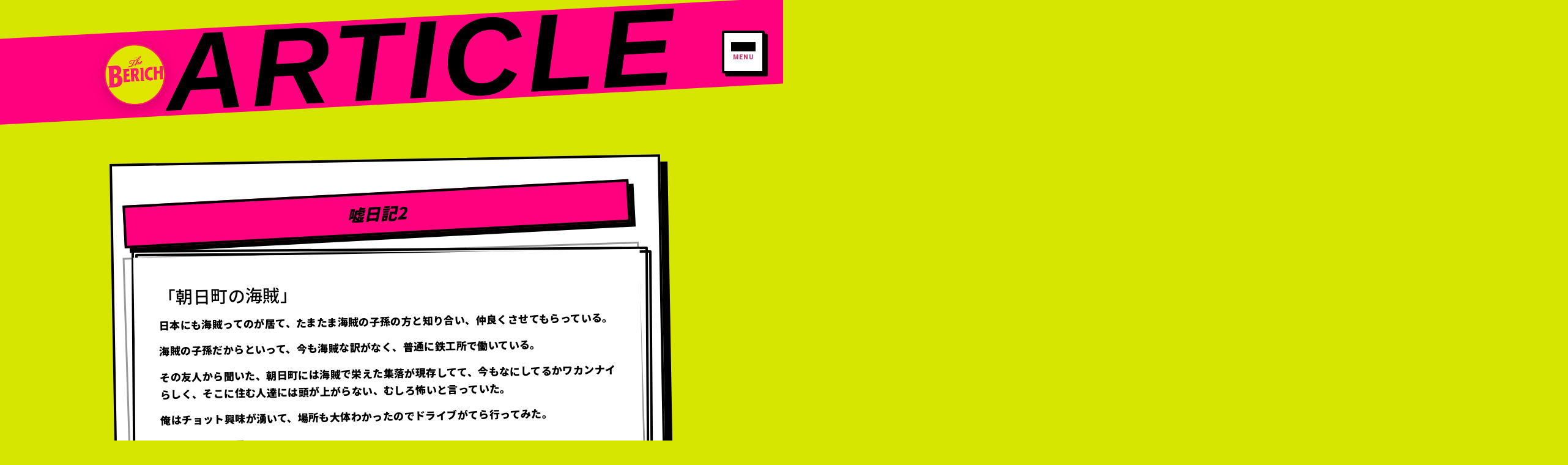

--- FILE ---
content_type: text/html; charset=UTF-8
request_url: https://theberich.com/liediary/
body_size: 18890
content:
<!DOCTYPE html>
<html lang="ja">
<head>
	<meta charset="UTF-8">
		<title>嘘日記2 &#8211; TheBERICH(ビリッチ)</title>
<meta name='robots' content='max-image-preview:large, max-snippet:-1, max-video-preview:-1' />
<link rel="canonical" href="https://theberich.com/liediary/">
<meta name="description" content="「朝日町の海賊」 日本にも海賊ってのが居て、たまたま海賊の子孫の方と知り合い、 仲良くさせてもらっている。 海賊の子孫だからといって、今も海賊な訳がなく、普通に鉄工所で 働いている。 その友人から聞いた、朝日町には海賊で栄えた集落が現存してて、 今もなにしてるかワカンナイらしく、そこに住む人達には頭が上が らない、むし">
<meta property="og:title" content="嘘日記2 &#8211; TheBERICH(ビリッチ)">
<meta property="og:type" content="article">
<meta property="og:description" content="「朝日町の海賊」 日本にも海賊ってのが居て、たまたま海賊の子孫の方と知り合い、 仲良くさせてもらっている。 海賊の子孫だからといって、今も海賊な訳がなく、普通に鉄工所で 働いている。 その友人から聞いた、朝日町には海賊で栄えた集落が現存してて、 今もなにしてるかワカンナイらしく、そこに住む人達には頭が上が らない、むし">
<meta property="og:url" content="https://theberich.com/liediary/">
<meta property="og:locale" content="ja">
<meta property="og:site_name" content="TheBERICH(ビリッチ)">
<meta property="article:published_time" content="2013-10-12T06:58:23+09:00">
<meta property="article:modified_time" content="2013-10-12T06:58:23+09:00">
<meta property="og:updated_time" content="2013-10-12T06:58:23+09:00">
<meta property="article:section" content="未分類">
<meta name="twitter:card" content="summary_large_image">
<link rel='dns-prefetch' href='//webfonts.xserver.jp' />
<link rel='dns-prefetch' href='//www.googletagmanager.com' />
<link rel="alternate" type="application/rss+xml" title="TheBERICH(ビリッチ) &raquo; フィード" href="https://theberich.com/feed/" />
<link rel="alternate" type="application/rss+xml" title="TheBERICH(ビリッチ) &raquo; コメントフィード" href="https://theberich.com/comments/feed/" />
<link rel="alternate" type="application/rss+xml" title="TheBERICH(ビリッチ) &raquo; 嘘日記2 のコメントのフィード" href="https://theberich.com/liediary/feed/" />
<link rel="alternate" title="oEmbed (JSON)" type="application/json+oembed" href="https://theberich.com/wp-json/oembed/1.0/embed?url=https%3A%2F%2Ftheberich.com%2Fliediary%2F" />
<link rel="alternate" title="oEmbed (XML)" type="text/xml+oembed" href="https://theberich.com/wp-json/oembed/1.0/embed?url=https%3A%2F%2Ftheberich.com%2Fliediary%2F&#038;format=xml" />
<style id='wp-img-auto-sizes-contain-inline-css'>
img:is([sizes=auto i],[sizes^="auto," i]){contain-intrinsic-size:3000px 1500px}
/*# sourceURL=wp-img-auto-sizes-contain-inline-css */
</style>
<style id='wp-emoji-styles-inline-css'>

	img.wp-smiley, img.emoji {
		display: inline !important;
		border: none !important;
		box-shadow: none !important;
		height: 1em !important;
		width: 1em !important;
		margin: 0 0.07em !important;
		vertical-align: -0.1em !important;
		background: none !important;
		padding: 0 !important;
	}
/*# sourceURL=wp-emoji-styles-inline-css */
</style>
<link rel='stylesheet' id='wp-block-library-css' href='https://theberich.com/wp-includes/css/dist/block-library/style.min.css?ver=6.9' media='all' />
<style id='global-styles-inline-css'>
:root{--wp--preset--aspect-ratio--square: 1;--wp--preset--aspect-ratio--4-3: 4/3;--wp--preset--aspect-ratio--3-4: 3/4;--wp--preset--aspect-ratio--3-2: 3/2;--wp--preset--aspect-ratio--2-3: 2/3;--wp--preset--aspect-ratio--16-9: 16/9;--wp--preset--aspect-ratio--9-16: 9/16;--wp--preset--color--black: #000000;--wp--preset--color--cyan-bluish-gray: #abb8c3;--wp--preset--color--white: #ffffff;--wp--preset--color--pale-pink: #f78da7;--wp--preset--color--vivid-red: #cf2e2e;--wp--preset--color--luminous-vivid-orange: #ff6900;--wp--preset--color--luminous-vivid-amber: #fcb900;--wp--preset--color--light-green-cyan: #7bdcb5;--wp--preset--color--vivid-green-cyan: #00d084;--wp--preset--color--pale-cyan-blue: #8ed1fc;--wp--preset--color--vivid-cyan-blue: #0693e3;--wp--preset--color--vivid-purple: #9b51e0;--wp--preset--gradient--vivid-cyan-blue-to-vivid-purple: linear-gradient(135deg,rgb(6,147,227) 0%,rgb(155,81,224) 100%);--wp--preset--gradient--light-green-cyan-to-vivid-green-cyan: linear-gradient(135deg,rgb(122,220,180) 0%,rgb(0,208,130) 100%);--wp--preset--gradient--luminous-vivid-amber-to-luminous-vivid-orange: linear-gradient(135deg,rgb(252,185,0) 0%,rgb(255,105,0) 100%);--wp--preset--gradient--luminous-vivid-orange-to-vivid-red: linear-gradient(135deg,rgb(255,105,0) 0%,rgb(207,46,46) 100%);--wp--preset--gradient--very-light-gray-to-cyan-bluish-gray: linear-gradient(135deg,rgb(238,238,238) 0%,rgb(169,184,195) 100%);--wp--preset--gradient--cool-to-warm-spectrum: linear-gradient(135deg,rgb(74,234,220) 0%,rgb(151,120,209) 20%,rgb(207,42,186) 40%,rgb(238,44,130) 60%,rgb(251,105,98) 80%,rgb(254,248,76) 100%);--wp--preset--gradient--blush-light-purple: linear-gradient(135deg,rgb(255,206,236) 0%,rgb(152,150,240) 100%);--wp--preset--gradient--blush-bordeaux: linear-gradient(135deg,rgb(254,205,165) 0%,rgb(254,45,45) 50%,rgb(107,0,62) 100%);--wp--preset--gradient--luminous-dusk: linear-gradient(135deg,rgb(255,203,112) 0%,rgb(199,81,192) 50%,rgb(65,88,208) 100%);--wp--preset--gradient--pale-ocean: linear-gradient(135deg,rgb(255,245,203) 0%,rgb(182,227,212) 50%,rgb(51,167,181) 100%);--wp--preset--gradient--electric-grass: linear-gradient(135deg,rgb(202,248,128) 0%,rgb(113,206,126) 100%);--wp--preset--gradient--midnight: linear-gradient(135deg,rgb(2,3,129) 0%,rgb(40,116,252) 100%);--wp--preset--font-size--small: 13px;--wp--preset--font-size--medium: 20px;--wp--preset--font-size--large: 36px;--wp--preset--font-size--x-large: 42px;--wp--preset--spacing--20: 0.44rem;--wp--preset--spacing--30: 0.67rem;--wp--preset--spacing--40: 1rem;--wp--preset--spacing--50: 1.5rem;--wp--preset--spacing--60: 2.25rem;--wp--preset--spacing--70: 3.38rem;--wp--preset--spacing--80: 5.06rem;--wp--preset--shadow--natural: 6px 6px 9px rgba(0, 0, 0, 0.2);--wp--preset--shadow--deep: 12px 12px 50px rgba(0, 0, 0, 0.4);--wp--preset--shadow--sharp: 6px 6px 0px rgba(0, 0, 0, 0.2);--wp--preset--shadow--outlined: 6px 6px 0px -3px rgb(255, 255, 255), 6px 6px rgb(0, 0, 0);--wp--preset--shadow--crisp: 6px 6px 0px rgb(0, 0, 0);}:root { --wp--style--global--content-size: 800px;--wp--style--global--wide-size: 1200px; }:where(body) { margin: 0; }.wp-site-blocks > .alignleft { float: left; margin-right: 2em; }.wp-site-blocks > .alignright { float: right; margin-left: 2em; }.wp-site-blocks > .aligncenter { justify-content: center; margin-left: auto; margin-right: auto; }:where(.wp-site-blocks) > * { margin-block-start: 24px; margin-block-end: 0; }:where(.wp-site-blocks) > :first-child { margin-block-start: 0; }:where(.wp-site-blocks) > :last-child { margin-block-end: 0; }:root { --wp--style--block-gap: 24px; }:root :where(.is-layout-flow) > :first-child{margin-block-start: 0;}:root :where(.is-layout-flow) > :last-child{margin-block-end: 0;}:root :where(.is-layout-flow) > *{margin-block-start: 24px;margin-block-end: 0;}:root :where(.is-layout-constrained) > :first-child{margin-block-start: 0;}:root :where(.is-layout-constrained) > :last-child{margin-block-end: 0;}:root :where(.is-layout-constrained) > *{margin-block-start: 24px;margin-block-end: 0;}:root :where(.is-layout-flex){gap: 24px;}:root :where(.is-layout-grid){gap: 24px;}.is-layout-flow > .alignleft{float: left;margin-inline-start: 0;margin-inline-end: 2em;}.is-layout-flow > .alignright{float: right;margin-inline-start: 2em;margin-inline-end: 0;}.is-layout-flow > .aligncenter{margin-left: auto !important;margin-right: auto !important;}.is-layout-constrained > .alignleft{float: left;margin-inline-start: 0;margin-inline-end: 2em;}.is-layout-constrained > .alignright{float: right;margin-inline-start: 2em;margin-inline-end: 0;}.is-layout-constrained > .aligncenter{margin-left: auto !important;margin-right: auto !important;}.is-layout-constrained > :where(:not(.alignleft):not(.alignright):not(.alignfull)){max-width: var(--wp--style--global--content-size);margin-left: auto !important;margin-right: auto !important;}.is-layout-constrained > .alignwide{max-width: var(--wp--style--global--wide-size);}body .is-layout-flex{display: flex;}.is-layout-flex{flex-wrap: wrap;align-items: center;}.is-layout-flex > :is(*, div){margin: 0;}body .is-layout-grid{display: grid;}.is-layout-grid > :is(*, div){margin: 0;}body{padding-top: 0px;padding-right: 0px;padding-bottom: 0px;padding-left: 0px;}a:where(:not(.wp-element-button)){text-decoration: underline;}:root :where(.wp-element-button, .wp-block-button__link){background-color: #32373c;border-width: 0;color: #fff;font-family: inherit;font-size: inherit;font-style: inherit;font-weight: inherit;letter-spacing: inherit;line-height: inherit;padding-top: calc(0.667em + 2px);padding-right: calc(1.333em + 2px);padding-bottom: calc(0.667em + 2px);padding-left: calc(1.333em + 2px);text-decoration: none;text-transform: inherit;}.has-black-color{color: var(--wp--preset--color--black) !important;}.has-cyan-bluish-gray-color{color: var(--wp--preset--color--cyan-bluish-gray) !important;}.has-white-color{color: var(--wp--preset--color--white) !important;}.has-pale-pink-color{color: var(--wp--preset--color--pale-pink) !important;}.has-vivid-red-color{color: var(--wp--preset--color--vivid-red) !important;}.has-luminous-vivid-orange-color{color: var(--wp--preset--color--luminous-vivid-orange) !important;}.has-luminous-vivid-amber-color{color: var(--wp--preset--color--luminous-vivid-amber) !important;}.has-light-green-cyan-color{color: var(--wp--preset--color--light-green-cyan) !important;}.has-vivid-green-cyan-color{color: var(--wp--preset--color--vivid-green-cyan) !important;}.has-pale-cyan-blue-color{color: var(--wp--preset--color--pale-cyan-blue) !important;}.has-vivid-cyan-blue-color{color: var(--wp--preset--color--vivid-cyan-blue) !important;}.has-vivid-purple-color{color: var(--wp--preset--color--vivid-purple) !important;}.has-black-background-color{background-color: var(--wp--preset--color--black) !important;}.has-cyan-bluish-gray-background-color{background-color: var(--wp--preset--color--cyan-bluish-gray) !important;}.has-white-background-color{background-color: var(--wp--preset--color--white) !important;}.has-pale-pink-background-color{background-color: var(--wp--preset--color--pale-pink) !important;}.has-vivid-red-background-color{background-color: var(--wp--preset--color--vivid-red) !important;}.has-luminous-vivid-orange-background-color{background-color: var(--wp--preset--color--luminous-vivid-orange) !important;}.has-luminous-vivid-amber-background-color{background-color: var(--wp--preset--color--luminous-vivid-amber) !important;}.has-light-green-cyan-background-color{background-color: var(--wp--preset--color--light-green-cyan) !important;}.has-vivid-green-cyan-background-color{background-color: var(--wp--preset--color--vivid-green-cyan) !important;}.has-pale-cyan-blue-background-color{background-color: var(--wp--preset--color--pale-cyan-blue) !important;}.has-vivid-cyan-blue-background-color{background-color: var(--wp--preset--color--vivid-cyan-blue) !important;}.has-vivid-purple-background-color{background-color: var(--wp--preset--color--vivid-purple) !important;}.has-black-border-color{border-color: var(--wp--preset--color--black) !important;}.has-cyan-bluish-gray-border-color{border-color: var(--wp--preset--color--cyan-bluish-gray) !important;}.has-white-border-color{border-color: var(--wp--preset--color--white) !important;}.has-pale-pink-border-color{border-color: var(--wp--preset--color--pale-pink) !important;}.has-vivid-red-border-color{border-color: var(--wp--preset--color--vivid-red) !important;}.has-luminous-vivid-orange-border-color{border-color: var(--wp--preset--color--luminous-vivid-orange) !important;}.has-luminous-vivid-amber-border-color{border-color: var(--wp--preset--color--luminous-vivid-amber) !important;}.has-light-green-cyan-border-color{border-color: var(--wp--preset--color--light-green-cyan) !important;}.has-vivid-green-cyan-border-color{border-color: var(--wp--preset--color--vivid-green-cyan) !important;}.has-pale-cyan-blue-border-color{border-color: var(--wp--preset--color--pale-cyan-blue) !important;}.has-vivid-cyan-blue-border-color{border-color: var(--wp--preset--color--vivid-cyan-blue) !important;}.has-vivid-purple-border-color{border-color: var(--wp--preset--color--vivid-purple) !important;}.has-vivid-cyan-blue-to-vivid-purple-gradient-background{background: var(--wp--preset--gradient--vivid-cyan-blue-to-vivid-purple) !important;}.has-light-green-cyan-to-vivid-green-cyan-gradient-background{background: var(--wp--preset--gradient--light-green-cyan-to-vivid-green-cyan) !important;}.has-luminous-vivid-amber-to-luminous-vivid-orange-gradient-background{background: var(--wp--preset--gradient--luminous-vivid-amber-to-luminous-vivid-orange) !important;}.has-luminous-vivid-orange-to-vivid-red-gradient-background{background: var(--wp--preset--gradient--luminous-vivid-orange-to-vivid-red) !important;}.has-very-light-gray-to-cyan-bluish-gray-gradient-background{background: var(--wp--preset--gradient--very-light-gray-to-cyan-bluish-gray) !important;}.has-cool-to-warm-spectrum-gradient-background{background: var(--wp--preset--gradient--cool-to-warm-spectrum) !important;}.has-blush-light-purple-gradient-background{background: var(--wp--preset--gradient--blush-light-purple) !important;}.has-blush-bordeaux-gradient-background{background: var(--wp--preset--gradient--blush-bordeaux) !important;}.has-luminous-dusk-gradient-background{background: var(--wp--preset--gradient--luminous-dusk) !important;}.has-pale-ocean-gradient-background{background: var(--wp--preset--gradient--pale-ocean) !important;}.has-electric-grass-gradient-background{background: var(--wp--preset--gradient--electric-grass) !important;}.has-midnight-gradient-background{background: var(--wp--preset--gradient--midnight) !important;}.has-small-font-size{font-size: var(--wp--preset--font-size--small) !important;}.has-medium-font-size{font-size: var(--wp--preset--font-size--medium) !important;}.has-large-font-size{font-size: var(--wp--preset--font-size--large) !important;}.has-x-large-font-size{font-size: var(--wp--preset--font-size--x-large) !important;}
:root :where(.wp-block-pullquote){font-size: 1.5em;line-height: 1.6;}
/*# sourceURL=global-styles-inline-css */
</style>
<link rel='stylesheet' id='elementor-frontend-css' href='https://theberich.com/wp-content/plugins/elementor/assets/css/frontend.min.css?ver=3.34.2' media='all' />
<link rel='stylesheet' id='elementor-post-28671-css' href='https://theberich.com/wp-content/uploads/elementor/css/post-28671.css?ver=1769088019' media='all' />
<link rel='stylesheet' id='hello-elementor-css' href='https://theberich.com/wp-content/themes/hello-elementor/assets/css/reset.css?ver=3.4.5' media='all' />
<link rel='stylesheet' id='hello-elementor-theme-style-css' href='https://theberich.com/wp-content/themes/hello-elementor/assets/css/theme.css?ver=3.4.5' media='all' />
<link rel='stylesheet' id='hello-elementor-header-footer-css' href='https://theberich.com/wp-content/themes/hello-elementor/assets/css/header-footer.css?ver=3.4.5' media='all' />
<link rel='stylesheet' id='elementor-post-6-css' href='https://theberich.com/wp-content/uploads/elementor/css/post-6.css?ver=1769087945' media='all' />
<link rel='stylesheet' id='wpr-text-animations-css-css' href='https://theberich.com/wp-content/plugins/royal-elementor-addons/assets/css/lib/animations/text-animations.min.css?ver=1.7.1045' media='all' />
<link rel='stylesheet' id='wpr-addons-css-css' href='https://theberich.com/wp-content/plugins/royal-elementor-addons/assets/css/frontend.min.css?ver=1.7.1045' media='all' />
<link rel='stylesheet' id='font-awesome-5-all-css' href='https://theberich.com/wp-content/plugins/elementor/assets/lib/font-awesome/css/all.min.css?ver=1.7.1045' media='all' />
<link rel='stylesheet' id='elementor-gf-notosansjp-css' href='https://fonts.googleapis.com/css?family=Noto+Sans+JP:100,100italic,200,200italic,300,300italic,400,400italic,500,500italic,600,600italic,700,700italic,800,800italic,900,900italic&#038;display=swap' media='all' />
<link rel='stylesheet' id='elementor-gf-roboto-css' href='https://fonts.googleapis.com/css?family=Roboto:100,100italic,200,200italic,300,300italic,400,400italic,500,500italic,600,600italic,700,700italic,800,800italic,900,900italic&#038;display=swap' media='all' />
<link rel='stylesheet' id='elementor-gf-robotoslab-css' href='https://fonts.googleapis.com/css?family=Roboto+Slab:100,100italic,200,200italic,300,300italic,400,400italic,500,500italic,600,600italic,700,700italic,800,800italic,900,900italic&#038;display=swap' media='all' />
<script data-cfasync="false" src="https://theberich.com/wp-includes/js/jquery/jquery.min.js?ver=3.7.1" id="jquery-core-js"></script>
<script data-cfasync="false" src="https://theberich.com/wp-includes/js/jquery/jquery-migrate.min.js?ver=3.4.1" id="jquery-migrate-js"></script>
<script src="//webfonts.xserver.jp/js/xserverv3.js?fadein=0&amp;ver=2.0.9" id="typesquare_std-js"></script>

<!-- Site Kit によって追加された Google タグ（gtag.js）スニペット -->
<!-- Google アナリティクス スニペット (Site Kit が追加) -->
<script src="https://www.googletagmanager.com/gtag/js?id=GT-M34QK7TP" id="google_gtagjs-js" async></script>
<script id="google_gtagjs-js-after">
window.dataLayer = window.dataLayer || [];function gtag(){dataLayer.push(arguments);}
gtag("set","linker",{"domains":["theberich.com"]});
gtag("js", new Date());
gtag("set", "developer_id.dZTNiMT", true);
gtag("config", "GT-M34QK7TP", {"googlesitekit_post_type":"post"});
 window._googlesitekit = window._googlesitekit || {}; window._googlesitekit.throttledEvents = []; window._googlesitekit.gtagEvent = (name, data) => { var key = JSON.stringify( { name, data } ); if ( !! window._googlesitekit.throttledEvents[ key ] ) { return; } window._googlesitekit.throttledEvents[ key ] = true; setTimeout( () => { delete window._googlesitekit.throttledEvents[ key ]; }, 5 ); gtag( "event", name, { ...data, event_source: "site-kit" } ); }; 
//# sourceURL=google_gtagjs-js-after
</script>
<link rel="https://api.w.org/" href="https://theberich.com/wp-json/" /><link rel="alternate" title="JSON" type="application/json" href="https://theberich.com/wp-json/wp/v2/posts/28280" /><link rel="EditURI" type="application/rsd+xml" title="RSD" href="https://theberich.com/xmlrpc.php?rsd" />
<meta name="generator" content="WordPress 6.9" />
<link rel='shortlink' href='https://theberich.com/?p=28280' />
<meta name="generator" content="Site Kit by Google 1.170.0" />
<!-- Site Kit が追加した Google AdSense メタタグ -->
<meta name="google-adsense-platform-account" content="ca-host-pub-2644536267352236">
<meta name="google-adsense-platform-domain" content="sitekit.withgoogle.com">
<!-- Site Kit が追加した End Google AdSense メタタグ -->
<meta name="generator" content="Elementor 3.34.2; features: e_font_icon_svg, additional_custom_breakpoints; settings: css_print_method-external, google_font-enabled, font_display-swap">
			<style>
				.e-con.e-parent:nth-of-type(n+4):not(.e-lazyloaded):not(.e-no-lazyload),
				.e-con.e-parent:nth-of-type(n+4):not(.e-lazyloaded):not(.e-no-lazyload) * {
					background-image: none !important;
				}
				@media screen and (max-height: 1024px) {
					.e-con.e-parent:nth-of-type(n+3):not(.e-lazyloaded):not(.e-no-lazyload),
					.e-con.e-parent:nth-of-type(n+3):not(.e-lazyloaded):not(.e-no-lazyload) * {
						background-image: none !important;
					}
				}
				@media screen and (max-height: 640px) {
					.e-con.e-parent:nth-of-type(n+2):not(.e-lazyloaded):not(.e-no-lazyload),
					.e-con.e-parent:nth-of-type(n+2):not(.e-lazyloaded):not(.e-no-lazyload) * {
						background-image: none !important;
					}
				}
			</style>
			<link rel="icon" href="https://theberich.com/wp-content/uploads/2025/11/cropped-logo-32x32.png" sizes="32x32" />
<link rel="icon" href="https://theberich.com/wp-content/uploads/2025/11/cropped-logo-192x192.png" sizes="192x192" />
<link rel="apple-touch-icon" href="https://theberich.com/wp-content/uploads/2025/11/cropped-logo-180x180.png" />
<meta name="msapplication-TileImage" content="https://theberich.com/wp-content/uploads/2025/11/cropped-logo-270x270.png" />
		<style id="wp-custom-css">
			/************************************ * 1. 固定ページタイトルを消す ************************************/ .page .entry-title, h1.entry-title, header.entry-header, .page-header, .site-content h1.entry-title { display: none !important; margin: 0 !important; padding: 0 !important; height: 0 !important; } /************************************ * 2. Hello Elementor のフッターを消す * （テーマ標準フッターは使わない）************************************/ .site-footer, .site-footer-copyright, footer.site-footer { display: none !important; } /************************************ * 3. HOME：NEWS セクション * スマホでは「細い3本カード」を * 1枚ずつの普通レイアウトにする ************************************/ @media (max-width: 768px) { /* NEWS ブロック全体の余白 */ .home-news { padding: 32px 0 40px; } .home-news-inner { width: 92%; max-width: 480px; margin: 0 auto; } /* グリッド → 縦1列レイアウト */ .home-news-grid { display: flex !important; flex-direction: column !important; gap: 24px !important; } /* カード本体：斜め＆変形なしでフラット */ .home-news-card { width: 100% !important; max-width: 100% !important; margin: 0 auto !important; transform: none !important; } } /************************************ * 4. HOME 全体の背景色を #e0e600 に統一 * 他ページは触らない ************************************/ /* TOPページの下地色 */ body.home { background-color: #e0e600 !important; } /* Elementor セクションは下地を透過して、後ろの #e0e600 をそのまま見せる */ body.home .elementor-section { background-color: transparent !important; } /************************************ * 5. HOME：WORKS セクション * - 背景を黄緑に * - NEWS や ABOUT との「かぶり」を穏やかに ************************************/ /* PC / スマホ共通のベース */ .home-works { background-color: #e0e600 !important; margin-top: 80px; /* NEWS との間隔 */ } /* ピンク帯（PORTFOLIO 見出し）のベース調整 */ .home-works-band { margin-top: 0; margin-bottom: -120px; /* PHP 側のデザインを維持 */ } /* ------------------------- * スマホ（幅 768px 以下）* ------------------------- */ @media (max-width: 768px) { /* セクション自体を少し下げて、上の枠との“激突感”を減らす */ .home-works { margin-top: 60px; padding-top: 40px; } /* ピンク帯とカードが近すぎないよう、下に余白 */ .home-works-band { margin-top: 10px !important; margin-bottom: 30px !important; } /* ピンク帯の高さを少し低くして“酔い”軽減 */ .home-works-band::before { height: 90px !important; } /* WORKS の文字位置も少しだけ落としてマイルドに */ .home-works-big-text { font-size: clamp(2.6rem, 13vw, 4.0rem) !important; transform: translateY(-30px) rotate(-4deg) !important; } /* 最初のカードを少し下げて、帯とのかぶりをさらに防止 */ .home-works-grid .home-works-card:first-of-type { margin-top: 10px !important; } } /************************************ * 6. HOME：NEWS セクションの上下バランス（PC）************************************/ /* PC で NEWS → ABOUT がキツく重ならないように NEWS セクションの下に少し余白を追加 */ @media (min-width: 769px) { .home-news { margin-bottom: 40px; } } /* サイト全体の背景を黄色に */ body { background-color: #e0e600; } /* テーマ側の白い箱を透明に（黄色が全部に出るように）*/ #page, .site, .site-content, .content-area { background: transparent !important; } /* デフォルトのページタイトルを消す（Elementor でヘッダー作る用）*/ .single-post .entry-title, .single-work .entry-title, .single-works .entry-title, .page .entry-title { display: none; } /* ================================================= PORTFOLIO : 完全安定版（2列・大型カード）================================================= */ /* ---------- 背景固定 ---------- */ body, #page, .site, .site-content { background:#d6e600 !important; } /* ---------- グリッドの主導権をCSSに ---------- */ .wpr-grid { display:grid !important; grid-template-columns: repeat(2, 1fr) !important; gap:120px 100px !important; max-width:1200px !important; margin:200px auto 200px !important; } /* ---------- カード本体 ---------- */ .wpr-grid-item { background:#fff !important; border:10px solid #000 !important; box-shadow:14px 14px 0 #000 !important; padding:18px !important; width:100% !important; max-width:520px !important; height:720px !important; display:flex !important; flex-direction:column !important; filter:grayscale(100%); transition: transform .25s ease, filter .25s ease, box-shadow .25s ease; position:relative !important; } /* ---------- ガタつき ---------- */ .wpr-grid-item:nth-child(odd){ transform:rotate(-2deg); } .wpr-grid-item:nth-child(even){ transform:rotate(2deg); } /* ---------- ホバー ---------- */ .wpr-grid-item:hover{ transform:rotate(0deg) scale(1.03); filter:grayscale(0%); box-shadow:18px 18px 0 #000; z-index:10; } /* ---------- 画像 ---------- */ .wpr-grid-item img{ width:100% !important; height:360px !important; object-fit:cover !important; border:6px solid #000 !important; margin-bottom:14px !important; } /* ---------- テキスト ---------- */ .wpr-grid-item h2, .wpr-grid-item-title a{ font-family:"Arial Black", sans-serif !important; font-size:22px !important; color:#000 !important; text-decoration:none !important; margin-bottom:8px !important; } .wpr-grid-item-excerpt{ font-size:14px !important; line-height:1.5 !important; color:#000 !important; flex-grow:1 !important; } /* ---------- Read More（強制ボタン） ---------- */ .wpr-grid-item-read-more{ margin-top:auto !important; text-align:right !important; } .wpr-grid-item-read-more a{ display:inline-block !important; background:#ff007f !important; color:#fff !important; font-family:"Arial Black", sans-serif !important; font-size:15px !important; padding:10px 22px !important; border:5px solid #000 !important; box-shadow:5px 5px 0 #000 !important; text-decoration:none !important; } /* ---------- 余計な情報を排除 ---------- */ .wpr-grid-item-meta, .wpr-grid-item-date, .wpr-grid-item-author{ display:none !important; } /* ---------- レスポンシブ ---------- */ @media(max-width:900px){ .wpr-grid{ grid-template-columns:1fr !important; gap:120px !important; margin-top:160px !important; } .wpr-grid-item{ max-width:90% !important; } } /* ========================================= PORTFOLIO レイアウト完全固定 ========================================= */ /* WPRのtransform・positionを無効化 */ .wpr-grid-item { position: static !important; transform-origin: center !important; } /* 行を強制的に揃える */ .wpr-grid { align-items: start !important; } /* 縦方向の謎マージンを殺す */ .wpr-grid-item, .wpr-grid-item * { margin-bottom: 0 !important; } /* カード同士の縦間隔だけをCSSで管理 */ .wpr-grid { row-gap: 140px !important; } /* 149行目から：抜粋エリアを縦に広げて白を埋める */ .wpr-grid-item-excerpt { display: block !important; height: 220px !important; /* ここを大きくしました。これで白が埋まります */ overflow: hidden !important; /* はみ出た分は隠す */ margin-bottom: 20px !important; } /* ボタンを最下部に固定 */ .wpr-grid-item-read-more { margin-top: auto !important; position: relative !important; bottom: 5px !important; } /* ================================================= SINGLE POST : 新聞号外スタイル ================================================= */ /* 1. 最上部：1600px・黄色背景・極太黒枠 */ #single-main-visual { width: 100%; max-width: 1600px; margin: 60px auto; background-color: #ffff00; /* 黄色背景 */ padding: 0; line-height: 0; } #single-main-visual img { width: 100%; height: auto; border: 15px solid #000; /* 極太黒枠 */ box-sizing: border-box; } /* 2. 本文エリア：2段組みレイアウト */ #single-newspaper-content { max-width: 1200px; margin: 0 auto 100px; padding: 40px; background: #fff; /* 紙面っぽく白背景 */ /* 新聞風2段組み */ column-count: 2; column-gap: 60px; column-rule: 2px solid #000; /* 中央の仕切り線 */ color: #000; font-family: "serif"; /* 新聞らしさを出すなら明朝体、モダンならsans-serif */ text-align: justify; } /* 段組み内での要素の振る舞い */ #single-newspaper-content p, #single-newspaper-content h2, #single-newspaper-content h3, #single-newspaper-content figure, #single-newspaper-content iframe { break-inside: avoid; /* 要素が途中で次の段に割れるのを防ぐ */ margin-bottom: 25px; } /* 本文内の画像・動画の装飾 */ #single-newspaper-content img, #single-newspaper-content iframe { width: 100% !important; height: auto !important; border: 4px solid #000; box-shadow: 8px 8px 0 #000; } /* 本文内の見出し */ #single-newspaper-content h2 { font-family: "Arial Black", sans-serif; font-size: 32px; border-bottom: 5px solid #000; padding-bottom: 5px; margin-top: 0; } /* 3. モバイル対応（スマホでは1列にする） */ @media (max-width: 900px) { #single-newspaper-content { column-count: 1; padding: 20px; } #single-main-visual img { border-width: 8px; /* スマホでは枠を少し細く */ } } .wpr-grid { margin:80px auto 120px !important; row-gap:100px !important; }
/* =========================
   HOME WORKS（PORTFOLIO）
   NEWSと同じ挙動
========================= */

/* グリッド（3列） */
.home-works-grid {
  display: grid;
  grid-template-columns: repeat(3, minmax(0,1fr));
  gap: 32px;
  margin-top: 20px;
}

/* ベース：白黒・斜め・太影 */
.home-works-card {
  position: relative;
  background: #fff;
  border: 6px solid #000;
  box-shadow: 10px 10px 0 #000;
  transform-origin: center top;
  transform: rotate(-2.5deg);
  transition:
    transform .15s ease-out,
    box-shadow .15s ease-out,
    filter .15s ease-out;
}

/* ガタつき個別 */
.home-works-card:nth-child(2) {
  transform: rotate(1.8deg);
}
.home-works-card:nth-child(3) {
  transform: rotate(-1.2deg);
}

/* 画像：白黒 */
.home-works-thumb img {
  display: block;
  width: 100%;
  height: auto;
  filter: grayscale(100%) contrast(1.1);
  transition: filter .15s ease-out;
}

/* hover：真っ直ぐ＋浮く＋カラー */
.home-works-card:hover {
  transform: rotate(0deg) translateY(-6px);
  box-shadow: 4px 14px 0 #000;
}

.home-works-card:hover .home-works-thumb img {
  filter: grayscale(0%) contrast(1);
}

/* 本文 */
.home-works-body {
  padding: 16px 20px 20px;
}

.home-works-title {
  margin: 6px 0;
  font-weight: 800;
}

.home-works-excerpt {
  font-size: .9rem;
  color: #555;
}

/* READ MORE */
.home-works-readmore {
  display: inline-block;
  margin-top: 14px;
  padding: 10px 28px;
  background: #ff2c7c;
  color: #fff;
  border: 4px solid #000;
  box-shadow: 6px 6px 0 #000;
}
		</style>
		<style id="wpr_lightbox_styles">
				.lg-backdrop {
					background-color: rgba(0,0,0,0.6) !important;
				}
				.lg-toolbar,
				.lg-dropdown {
					background-color: rgba(0,0,0,0.8) !important;
				}
				.lg-dropdown:after {
					border-bottom-color: rgba(0,0,0,0.8) !important;
				}
				.lg-sub-html {
					background-color: rgba(0,0,0,0.8) !important;
				}
				.lg-thumb-outer,
				.lg-progress-bar {
					background-color: #444444 !important;
				}
				.lg-progress {
					background-color: #a90707 !important;
				}
				.lg-icon {
					color: #efefef !important;
					font-size: 20px !important;
				}
				.lg-icon.lg-toogle-thumb {
					font-size: 24px !important;
				}
				.lg-icon:hover,
				.lg-dropdown-text:hover {
					color: #ffffff !important;
				}
				.lg-sub-html,
				.lg-dropdown-text {
					color: #efefef !important;
					font-size: 14px !important;
				}
				#lg-counter {
					color: #efefef !important;
					font-size: 14px !important;
				}
				.lg-prev,
				.lg-next {
					font-size: 35px !important;
				}

				/* Defaults */
				.lg-icon {
				background-color: transparent !important;
				}

				#lg-counter {
				opacity: 0.9;
				}

				.lg-thumb-outer {
				padding: 0 10px;
				}

				.lg-thumb-item {
				border-radius: 0 !important;
				border: none !important;
				opacity: 0.5;
				}

				.lg-thumb-item.active {
					opacity: 1;
				}
	         </style>	<meta name="viewport" content="width=device-width, initial-scale=1.0, viewport-fit=cover" /></head>

<body class="wp-singular post-template-default single single-post postid-28280 single-format-standard wp-embed-responsive wp-theme-hello-elementor hello-elementor-default elementor-default elementor-template-canvas elementor-kit-6">
	<style>.elementor-28671 .elementor-element.elementor-element-6779414{--display:flex;}.elementor-28671 .elementor-element.elementor-element-044c522{--display:flex;--flex-direction:column;--container-widget-width:100%;--container-widget-height:initial;--container-widget-flex-grow:0;--container-widget-align-self:initial;--flex-wrap-mobile:wrap;--overlay-opacity:0;}.elementor-28671 .elementor-element.elementor-element-044c522::before, .elementor-28671 .elementor-element.elementor-element-044c522 > .elementor-background-video-container::before, .elementor-28671 .elementor-element.elementor-element-044c522 > .e-con-inner > .elementor-background-video-container::before, .elementor-28671 .elementor-element.elementor-element-044c522 > .elementor-background-slideshow::before, .elementor-28671 .elementor-element.elementor-element-044c522 > .e-con-inner > .elementor-background-slideshow::before, .elementor-28671 .elementor-element.elementor-element-044c522 > .elementor-motion-effects-container > .elementor-motion-effects-layer::before{--background-overlay:'';}.elementor-28671 .elementor-element.elementor-element-449c707 .wpr-post-title{text-align:center;color:#000000;font-family:"Noto Sans JP", Sans-serif;font-size:27px;font-weight:900;font-style:oblique;}.elementor-28671 .elementor-element.elementor-element-49d2023 .wpr-featured-media-wrap{text-align:center;}.elementor-28671 .elementor-element.elementor-element-49d2023 .wpr-featured-media-image{width:auto;border-style:solid;border-width:8px 8px 8px 8px;border-color:#000000;border-radius:0px 0px 0px 0px;}.elementor-28671 .elementor-element.elementor-element-49d2023 .wpr-featured-media-image img{border-radius:0px 0px 0px 0px;}.elementor-28671 .elementor-element.elementor-element-49d2023 .wpr-featured-media-caption span{color:#333333;background-color:#ffffff;padding:5px 10px 5px 10px;margin:10px 10px 10px 10px;border-style:none;border-radius:3px 3px 3px 3px;}.elementor-28671 .elementor-element.elementor-element-49d2023 .wpr-featured-media-caption{transition-duration:0.1s;align-items:flex-end;justify-content:center;}.elementor-28671 .elementor-element.elementor-element-d06bb23 .wpr-post-content{color:#000000;font-family:"Noto Sans JP", Sans-serif;font-size:17px;font-weight:900;text-decoration:none;line-height:28px;letter-spacing:0.4px;word-spacing:4px;}.elementor-28671 .elementor-element.elementor-element-d06bb23 .wpr-post-content a{color:#2C0719;transition-duration:0.1s;}.elementor-28671 .elementor-element.elementor-element-279d86b .wpr-post-info{text-align:right;}.elementor-28671 .elementor-element.elementor-element-279d86b .wpr-post-info-vertical li{padding-bottom:0px;margin-bottom:0px;}.elementor-28671 .elementor-element.elementor-element-279d86b .wpr-post-info-horizontal li{padding-right:0px;}.elementor-28671 .elementor-element.elementor-element-279d86b .wpr-post-info-horizontal li:after{right:calc(0px / 2);}.elementor-28671 .elementor-element.elementor-element-279d86b .wpr-post-info li{color:#000000;}.elementor-28671 .elementor-element.elementor-element-279d86b .wpr-post-info li:not(.wpr-post-info-taxonomy):not(.wpr-post-info-custom-field) a{color:#000000;}.elementor-28671 .elementor-element.elementor-element-279d86b .wpr-post-info li:not(.wpr-post-info-taxonomy):not(.wpr-post-info-custom-field){font-size:17px;font-weight:bold;}.elementor-28671 .elementor-element.elementor-element-279d86b .wpr-post-info li a{transition-duration:0.1s;}.elementor-28671 .elementor-element.elementor-element-279d86b .avatar{border-radius:0px 0px 0px 0px;}.elementor-28671 .elementor-element.elementor-element-279d86b .wpr-post-info-taxonomy a{color:#605BE5;padding:0px 0px 0px 0px;margin:0px 0px 0px 0px;border-style:none;border-radius:0px 0px 0px 0px;}.elementor-28671 .elementor-element.elementor-element-279d86b .wpr-post-info-taxonomy > span:not(.wpr-post-info-text){color:#605BE5;padding:0px 0px 0px 0px;margin:0px 0px 0px 0px;border-style:none;border-radius:0px 0px 0px 0px;}.elementor-28671 .elementor-element.elementor-element-279d86b .wpr-post-info-taxonomy a, .elementor-28671 .elementor-element.elementor-element-279d86b .wpr-post-info-taxonomy > span:not(.wpr-post-info-text){font-size:15px;}.elementor-28671 .elementor-element.elementor-element-279d86b .wpr-post-info-taxonomy a:hover{color:#54595F;}.elementor-28671 .elementor-element.elementor-element-279d86b .wpr-post-info li:not(.wpr-post-info-custom-field) i{color:#333333;}.elementor-28671 .elementor-element.elementor-element-279d86b .wpr-post-info li:not(.wpr-post-info-custom-field) svg{fill:#333333;}.elementor-28671 .elementor-element.elementor-element-279d86b .wpr-post-info li i{font-size:16px;margin-right:5px;}.elementor-28671 .elementor-element.elementor-element-279d86b .wpr-post-info li svg{width:16px;height:16px;margin-right:5px;}.elementor-28671 .elementor-element.elementor-element-279d86b .wpr-post-info li .wpr-post-info-text{color:#000000;font-family:"Helvetica", Sans-serif;font-size:12px;font-weight:normal;font-style:oblique;line-height:2px;}.elementor-28671 .elementor-element.elementor-element-279d86b .wpr-post-info li .wpr-post-info-text span{margin-right:21px;}.elementor-28671 .elementor-element.elementor-element-f3123cc{--display:flex;}@media(min-width:768px){.elementor-28671 .elementor-element.elementor-element-044c522{--content-width:900px;}}/* Start custom CSS for wpr-post-title, class: .elementor-element-449c707 *//* ポストタイトルをピンクのパンクテープにするCSS */
.elementor-28671 .elementor-element.elementor-element-449c707 {
    background-color: #ff007f; /* 蛍光ピンク */
    border: 4px solid #000000; /* 極太黒枠 */
    box-shadow: 8px 8px 0px #000000; /* 黒い影 */
    padding: 15px 20px 15px 20px; /* テープの幅（内側の余白） */
    transform: rotate(-2deg); /* 傾き */
    /* ページの左側に少し出すための調整 */
    margin-left: -15px;
    margin-bottom: 30px; 
}

/* タイトルテキストそのもののスタイル */
.elementor-28671 .elementor-element.elementor-element-449c707 .elementor-heading-title, 
.elementor-28671 .elementor-element.elementor-element-449c707 .wpr-post-title {
    color: #000000 !important; /* 文字を黒に固定 */
    text-shadow: none;
}/* End custom CSS */
/* Start custom CSS for wpr-post-content, class: .elementor-element-d06bb23 */.elementor-28671 .elementor-element.elementor-element-d06bb23 {
  position: relative;
  background: #ffffff;
  padding: 40px;
}

/* ガタガタ手描き風フチ */
.elementor-28671 .elementor-element.elementor-element-d06bb23:before {
  content: "";
  position: absolute;
  top: -8px;
  left: -8px;
  right: -8px;
  bottom: -8px;
  border: 4px solid #000000;
  border-radius: 2px;
  transform: rotate(0.6deg);
  filter: drop-shadow(6px 6px 0px #000);
  pointer-events: none;
  z-index: -1;
}

/* さらにランダムな手描き感を追加 */
.elementor-28671 .elementor-element.elementor-element-d06bb23:after {
  content: "";
  position: absolute;
  top: -6px;
  left: -10px;
  right: -6px;
  bottom: -10px;
  border: 3px solid #000000;
  opacity: 0.4;
  transform: rotate(-0.8deg);
  pointer-events: none;
  z-index: -2;
}/* End custom CSS */
/* Start custom CSS for container, class: .elementor-element-044c522 *//* =========
   PC版：記事エリアをパンクな紙にする
   ========= */
.elementor-28671 .elementor-element.elementor-element-044c522 {
    background-color: #ffffff;          /* 白い紙 */
    border: 4px solid #000000;          /* 極太黒枠 */
    box-shadow: 12px 12px 0px #000000;  /* バキッとした黒影 */
    
    padding: 40px 32px 48px;            /* 上・左右・下（少しコンパクトに整えた） */
    margin: 40px auto 60px;             /* 上・中央寄せ・下 */
    max-width: 900px;                   /* 白い紙の横幅を制限して読みやすく */
    
    transform: rotate(-1deg);           /* 少しだけ傾ける */
}


/* =========
   スマホ版：読みやすさ優先で調整
   ========= */
@media (max-width: 768px) {
    .elementor-28671 .elementor-element.elementor-element-044c522 {
        width: 94% !important;          /* 横幅広めに取りつつ中央寄せ */
        margin: 24px auto 40px;         /* 上・中央寄せ・下 */
        
        padding: 24px 16px 32px;        /* 上・左右・下（スマホ向け調整） */
        
        transform: rotate(0deg);        /* スマホは真っ直ぐ */
        box-shadow: 6px 6px 0px #000000; /* 影は軽め */
    }
}/* End custom CSS */</style>		<div data-elementor-type="wpr-theme-builder" data-elementor-id="28671" class="elementor elementor-28671 post-28280 post type-post status-publish format-standard hentry category-uncategorized">
				<div class="elementor-element elementor-element-6779414 e-flex e-con-boxed wpr-particle-no wpr-jarallax-no wpr-parallax-no wpr-sticky-section-no e-con e-parent" data-id="6779414" data-element_type="container">
					<div class="e-con-inner">
				<div class="elementor-element elementor-element-bd5f2e7 elementor-widget elementor-widget-html" data-id="bd5f2e7" data-element_type="widget" data-widget_type="html.default">
					<style>
/* 全体の枠 */
.news-header-wrapper {
    width: 100%;
    min-height: 200px;
    position: relative;
    overflow: visible;
}

/* ピンクの帯（ベース） */
.news-header-strip {
    background-color: #ff007f;
    
    /* 強制突き抜け設定 */
    width: 300vw;
    height: 140px;
    
    position: absolute;
    top: 20px;
    left: 50%;
    transform: translateX(-50%) rotate(-3deg);
    
    display: flex;
    justify-content: center;
    align-items: center;
    gap: 30px;
    z-index: 1;

    /* ★修正：ナミナミ模様の定義（変数）を削除 */
}

/* ★修正：ナミナミ（まるまる）アニメーション部分（::after）を全削除しました */

/* ロゴの設定 */
.news-logo-link img {
    width: 100px;
    height: auto;
    transition: transform 0.3s ease;
    filter: drop-shadow(0px 5px 10px rgba(0,0,0,0.2));
    display: block;
    transform: rotate(3deg);
}

.news-logo-link:hover img {
    transform: scale(1.1) rotate(-7deg);
    cursor: pointer;
}

/* NEWSの文字設定 */
.news-header-text {
    color: #000;
    font-family: "Helvetica Neue", Helvetica, Arial, sans-serif;
    font-weight: 800;
    font-style: italic;
    font-size: 180px;
    margin: 0;
    line-height: 1;
    letter-spacing: 0.05em;
    
    /* ★修正：文字の影を削除（フラットに） */
    text-shadow: none; 
}

/* スマホ用の調整 */
@media (max-width: 768px) {
    .news-header-strip {
        width: 300vw;
        height: 100px;
        top: 10px;
    }
    .news-header-text {
        font-size: 50px;
    }
    .news-logo-link img {
        width: 60px;
    }
    .news-header-wrapper {
        min-height: 150px;
    }
}
</style>

<div class="news-header-wrapper">
    <div class="news-header-strip">
        <a href="/" class="news-logo-link">
            <img src="https://dwmdog.com/wp-content/uploads/2025/11/logo.png" alt="TheBERICH Logo">
        </a>
        <h1 class="news-header-text">ARTICLE</h1>
    </div>
</div>				</div>
					</div>
				</div>
		<div class="elementor-element elementor-element-044c522 e-flex e-con-boxed wpr-particle-no wpr-jarallax-no wpr-parallax-no wpr-sticky-section-no e-con e-parent" data-id="044c522" data-element_type="container">
					<div class="e-con-inner">
				<div class="elementor-element elementor-element-449c707 elementor-widget elementor-widget-wpr-post-title" data-id="449c707" data-element_type="widget" data-widget_type="wpr-post-title.default">
					<h1 class="wpr-post-title">嘘日記2</h1>				</div>
				<div class="elementor-element elementor-element-49d2023 elementor-widget elementor-widget-wpr-post-media" data-id="49d2023" data-element_type="widget" data-widget_type="wpr-post-media.default">
					<div class="wpr-featured-media-wrap" data-caption="standard"></div>				</div>
				<div class="elementor-element elementor-element-d06bb23 elementor-widget elementor-widget-wpr-post-content" data-id="d06bb23" data-element_type="widget" data-widget_type="wpr-post-content.default">
					<div class="wpr-post-content"><h3>「朝日町の海賊」</h3>
<p>日本にも海賊ってのが居て、たまたま海賊の子孫の方と知り合い、<wbr />仲良くさせてもらっている。</p>
<p>海賊の子孫だからといって、今も海賊な訳がなく、普通に鉄工所で<wbr />働いている。</p>
<p>その友人から聞いた、朝日町には海賊で栄えた集落が現存してて、<wbr />今もなにしてるかワカンナイらしく、そこに住む人達には頭が上が<wbr />らない、むしろ怖いと言っていた。</p>
<p>俺はチョット興味が湧いて、場所も大体わかったのでドライブがて<wbr />ら行ってみた。</p>
<p>ほどなくして発見！<br />
海に面した少し崖っぽい所に３０件ほどデカイ家が建ってる！見た<wbr />ことない雰囲気の家だ？<br />
富山じゃないみたい…いや、日本じゃないみたいだ！</p>
<p>とても優雅で裕福な感じだけど、なんか暗い…</p>
<p>歩いてる人発見！</p>
<p>おー背が高い。</p>
<p>あ！俺に気づいた！</p>
<p>げえ！近づいて来た。</p>
<p>うぉ！酒臭い…</p>
<p>うん？？</p>
<p>なんか喋ってるけどわからない…<br />
日本語っぽいけど、何を言ってるのかわからない…<br />
だんだん耳が気持ち悪くなってきた…</p>
<p>仕方なくジェスチャーで「ちょっと待て」とポーズをとった。</p>
<p>すると大きな男もちょっと待てのポーズをしてきた。<br />
そして俺の手の平にペタってくっつけてきた…</p>
<p>なにこれ？</p>
<p>俺と大男は手を合わせたまま微笑みあった。</p>
</div>				</div>
				<div class="elementor-element elementor-element-279d86b wpr-post-info-align-right elementor-widget elementor-widget-wpr-post-info" data-id="279d86b" data-element_type="widget" data-widget_type="wpr-post-info.default">
					<ul class="wpr-post-info wpr-post-info-vertical"><li class="wpr-post-info-date"><span>2013年10月12日</span></li></ul>				</div>
					</div>
				</div>
		<div class="elementor-element elementor-element-f3123cc e-flex e-con-boxed wpr-particle-no wpr-jarallax-no wpr-parallax-no wpr-sticky-section-no e-con e-parent" data-id="f3123cc" data-element_type="container">
					<div class="e-con-inner">
				<div class="elementor-element elementor-element-d12b545 elementor-widget elementor-widget-shortcode" data-id="d12b545" data-element_type="widget" data-widget_type="shortcode.default">
							<div class="elementor-shortcode">    <div class="article-nav">
        <div class="article-nav-item article-nav-prev">
            <a href="https://theberich.com/lie-diary/" rel="prev">← 前の記事</a>        </div>
        <div class="article-nav-item article-nav-next">
            <a href="https://theberich.com/%e9%9f%b3%e6%a5%bd%e3%81%ae%e8%90%bd%e6%9b%b8%e3%81%8d%e3%80%9c%e3%81%9d%e3%81%ae1/" rel="next">次の記事 →</a>        </div>
    </div>
    
</div>
						</div>
				<div class="elementor-element elementor-element-e53010c elementor-widget elementor-widget-html" data-id="e53010c" data-element_type="widget" data-widget_type="html.default">
					<div class="punk-menu-container">
    
    <button id="punkMenuBtn" class="punk-menu-btn">
        <span class="bar bar1"></span>
        <span class="bar bar2"></span>
        <span class="bar bar3"></span>
        <span class="menu-label">MENU</span>
    </button>

    <nav id="punkNavOverlay" class="punk-nav-overlay">
        <ul class="punk-nav-list">
            <li><a href="https://theberich.com/" class="punk-nav-link" onclick="togglePunkMenu()">TOP</a></li>
            <li><a href="https://theberich.com/news/" class="punk-nav-link" onclick="togglePunkMenu()">NEWS</a></li>
            <li><a href="https://theberich.com/portfolio/" class="punk-nav-link" onclick="togglePunkMenu()">PORTFOLIO</a></li>
            <li><a href="https://theberich.com/contact/" class="punk-nav-link" onclick="togglePunkMenu()">CONTACT</a></li>
        </ul>
    </nav>

</div>

<style>
/* ========================
   PUNK HAMBURGER MENU CSS
   ======================== */

/* 1. ボタンの配置 */
.punk-menu-btn {
    position: fixed;
    top: 50px; 
    right: 30px;
    z-index: 9999;
    width: 70px;
    height: 70px;
    background-color: #ffffff;
    border: 4px solid #000000;
    box-shadow: 5px 5px 0px #000000;
    display: flex;
    flex-direction: column;
    justify-content: center;
    align-items: center;
    gap: 6px;
    cursor: pointer;
    transition: all 0.2s;
}

.punk-menu-btn:hover {
    transform: translate(2px, 2px);
    box-shadow: 3px 3px 0px #000000;
}

.bar {
    display: block;
    width: 40px;
    height: 5px;
    background-color: #000000;
    transition: all 0.3s;
}

.menu-label {
    font-size: 10px;
    font-weight: 900;
    letter-spacing: 0.1em;
    margin-top: 2px;
}

/* 2. メニュー画面 */
.punk-nav-overlay {
    position: fixed;
    top: 0;
    left: 0;
    width: 100vw;
    height: 100vh;
    background-color: #ffff00;
    z-index: 9998;
    display: flex;
    justify-content: center;
    align-items: center;
    opacity: 0;
    visibility: hidden;
    transform: translateY(-20px);
    transition: all 0.4s ease;
}

.punk-nav-overlay.active {
    opacity: 1;
    visibility: visible;
    transform: translateY(0);
}

.punk-nav-list {
    list-style: none;
    padding: 0;
    margin: 0;
    text-align: center;
}

.punk-nav-list li {
    margin: 20px 0;
    transform: rotate(-3deg);
}

.punk-nav-link {
    font-family: "Helvetica Neue", Arial, sans-serif;
    font-size: 4rem;
    font-weight: 900;
    font-style: italic;
    color: #000000;
    text-decoration: none;
    text-transform: uppercase;
    -webkit-text-stroke: 2px #000;
    color: transparent;
    transition: all 0.3s;
}

.punk-nav-link:hover {
    color: #ff007f;
    text-shadow: 5px 5px 0px #000000;
}

/* スマホ調整 */
@media (max-width: 768px) {
    .punk-menu-btn {
        width: 50px;
        height: 50px;
        gap: 4px;
        right: 15px; 
        top: 60px !important; 
    }
    
    .punk-nav-link {
        font-size: 2.5rem;
    }
    .bar {
        width: 28px;
        height: 3px;
    }
    .menu-label {
        font-size: 8px;
    }
}

/* 3. ボタンの変化 */
.punk-menu-btn.active .bar1 {
    transform: translateY(11px) rotate(45deg);
}
.punk-menu-btn.active .bar2 {
    opacity: 0;
}
.punk-menu-btn.active .bar3 {
    transform: translateY(-11px) rotate(-45deg);
}
.punk-menu-btn.active .menu-label {
    display: none;
}
</style>

<script>
function togglePunkMenu() {
    var btn = document.getElementById('punkMenuBtn');
    var nav = document.getElementById('punkNavOverlay');
    btn.classList.toggle('active');
    nav.classList.toggle('active');
}
document.getElementById('punkMenuBtn').addEventListener('click', togglePunkMenu);
</script>				</div>
					</div>
				</div>
				</div>
		<script type="speculationrules">
{"prefetch":[{"source":"document","where":{"and":[{"href_matches":"/*"},{"not":{"href_matches":["/wp-*.php","/wp-admin/*","/wp-content/uploads/*","/wp-content/*","/wp-content/plugins/*","/wp-content/themes/hello-elementor/*","/*\\?(.+)"]}},{"not":{"selector_matches":"a[rel~=\"nofollow\"]"}},{"not":{"selector_matches":".no-prefetch, .no-prefetch a"}}]},"eagerness":"conservative"}]}
</script>
<script type="application/ld+json" id="slim-seo-schema">{"@context":"https://schema.org","@graph":[{"@type":"WebSite","@id":"https://theberich.com/#website","url":"https://theberich.com/","name":"TheBERICH(ビリッチ)","description":"TheBERICH（ビリッチ） アニメーション、イラスト、キャラクター、サウンド、脚本、演出のプロクリエイター","inLanguage":"ja","potentialAction":{"@id":"https://theberich.com/#searchaction"},"publisher":{"@id":"https://theberich.com/#organization"}},{"@type":"SearchAction","@id":"https://theberich.com/#searchaction","target":"https://theberich.com/?s={search_term_string}","query-input":"required name=search_term_string"},{"@type":"BreadcrumbList","name":"パンくずリスト","@id":"https://theberich.com/liediary/#breadcrumblist","itemListElement":[{"@type":"ListItem","position":1,"name":"ホーム","item":"https://theberich.com/"},{"@type":"ListItem","position":2,"name":"未分類","item":"https://theberich.com/category/uncategorized/"},{"@type":"ListItem","position":3,"name":"嘘日記2"}]},{"@type":"WebPage","@id":"https://theberich.com/liediary/#webpage","url":"https://theberich.com/liediary/","inLanguage":"ja","name":"嘘日記2 &#8211; TheBERICH(ビリッチ)","description":"「朝日町の海賊」 日本にも海賊ってのが居て、たまたま海賊の子孫の方と知り合い、 仲良くさせてもらっている。 海賊の子孫だからといって、今も海賊な訳がなく、普通に鉄工所で 働いている。 その友人から聞いた、朝日町には海賊で栄えた集落が現存してて、 今もなにしてるかワカンナイらしく、そこに住む人達には頭が上が らない、むし","datePublished":"2013-10-12T06:58:23+09:00","dateModified":"2013-10-12T06:58:23+09:00","isPartOf":{"@id":"https://theberich.com/#website"},"breadcrumb":{"@id":"https://theberich.com/liediary/#breadcrumblist"},"potentialAction":{"@id":"https://theberich.com/liediary/#readaction"}},{"@type":"ReadAction","@id":"https://theberich.com/liediary/#readaction","target":"https://theberich.com/liediary/"},{"@type":"Organization","@id":"https://theberich.com/#organization","url":"https://theberich.com/","name":"TheBERICH(ビリッチ)"},{"@type":"Article","@id":"https://theberich.com/liediary/#article","url":"https://theberich.com/liediary/","headline":"嘘日記2","datePublished":"2013-10-12T06:58:23+09:00","dateModified":"2013-10-12T06:58:23+09:00","articleSection":["未分類"],"isPartOf":{"@id":"https://theberich.com/liediary/#webpage"},"mainEntityOfPage":{"@id":"https://theberich.com/liediary/#webpage"},"publisher":{"@id":"https://theberich.com/#organization"},"author":{"@id":"https://theberich.com/#/schema/person/b7ce378cdd2f17994360e8ce8074bc02"}},{"@type":"Person","@id":"https://theberich.com/#/schema/person/b7ce378cdd2f17994360e8ce8074bc02","name":"dwmdog_admin","image":"https://secure.gravatar.com/avatar/8c9a9f00eed4c19d899db757713605764d8868bbd734603d5f219e6b8165b644?s=96&d=mm&r=g"}]}</script>			<script>
				const lazyloadRunObserver = () => {
					const lazyloadBackgrounds = document.querySelectorAll( `.e-con.e-parent:not(.e-lazyloaded)` );
					const lazyloadBackgroundObserver = new IntersectionObserver( ( entries ) => {
						entries.forEach( ( entry ) => {
							if ( entry.isIntersecting ) {
								let lazyloadBackground = entry.target;
								if( lazyloadBackground ) {
									lazyloadBackground.classList.add( 'e-lazyloaded' );
								}
								lazyloadBackgroundObserver.unobserve( entry.target );
							}
						});
					}, { rootMargin: '200px 0px 200px 0px' } );
					lazyloadBackgrounds.forEach( ( lazyloadBackground ) => {
						lazyloadBackgroundObserver.observe( lazyloadBackground );
					} );
				};
				const events = [
					'DOMContentLoaded',
					'elementor/lazyload/observe',
				];
				events.forEach( ( event ) => {
					document.addEventListener( event, lazyloadRunObserver );
				} );
			</script>
			<link rel='stylesheet' id='wpr-lightgallery-css-css' href='https://theberich.com/wp-content/plugins/royal-elementor-addons/assets/css/lib/lightgallery/lightgallery.min.css?ver=1.7.1045' media='all' />
<script src="https://theberich.com/wp-content/plugins/royal-elementor-addons/assets/js/lib/particles/particles.js?ver=3.0.6" id="wpr-particles-js"></script>
<script src="https://theberich.com/wp-content/plugins/royal-elementor-addons/assets/js/lib/jarallax/jarallax.min.js?ver=1.12.7" id="wpr-jarallax-js"></script>
<script src="https://theberich.com/wp-content/plugins/royal-elementor-addons/assets/js/lib/parallax/parallax.min.js?ver=1.0" id="wpr-parallax-hover-js"></script>
<script src="https://theberich.com/wp-content/themes/hello-elementor/assets/js/hello-frontend.js?ver=3.4.5" id="hello-theme-frontend-js"></script>
<script src="https://theberich.com/wp-content/plugins/elementor/assets/js/webpack.runtime.min.js?ver=3.34.2" id="elementor-webpack-runtime-js"></script>
<script src="https://theberich.com/wp-content/plugins/elementor/assets/js/frontend-modules.min.js?ver=3.34.2" id="elementor-frontend-modules-js"></script>
<script src="https://theberich.com/wp-includes/js/jquery/ui/core.min.js?ver=1.13.3" id="jquery-ui-core-js"></script>
<script id="elementor-frontend-js-before">
var elementorFrontendConfig = {"environmentMode":{"edit":false,"wpPreview":false,"isScriptDebug":false},"i18n":{"shareOnFacebook":"Facebook \u3067\u5171\u6709","shareOnTwitter":"Twitter \u3067\u5171\u6709","pinIt":"\u30d4\u30f3\u3059\u308b","download":"\u30c0\u30a6\u30f3\u30ed\u30fc\u30c9","downloadImage":"\u753b\u50cf\u3092\u30c0\u30a6\u30f3\u30ed\u30fc\u30c9","fullscreen":"\u30d5\u30eb\u30b9\u30af\u30ea\u30fc\u30f3","zoom":"\u30ba\u30fc\u30e0","share":"\u30b7\u30a7\u30a2","playVideo":"\u52d5\u753b\u518d\u751f","previous":"\u524d","next":"\u6b21","close":"\u9589\u3058\u308b","a11yCarouselPrevSlideMessage":"\u524d\u306e\u30b9\u30e9\u30a4\u30c9","a11yCarouselNextSlideMessage":"\u6b21\u306e\u30b9\u30e9\u30a4\u30c9","a11yCarouselFirstSlideMessage":"\u3053\u308c\u304c\u6700\u521d\u306e\u30b9\u30e9\u30a4\u30c9\u3067\u3059","a11yCarouselLastSlideMessage":"\u3053\u308c\u304c\u6700\u5f8c\u306e\u30b9\u30e9\u30a4\u30c9\u3067\u3059","a11yCarouselPaginationBulletMessage":"\u30b9\u30e9\u30a4\u30c9\u306b\u79fb\u52d5"},"is_rtl":false,"breakpoints":{"xs":0,"sm":480,"md":768,"lg":1025,"xl":1440,"xxl":1600},"responsive":{"breakpoints":{"mobile":{"label":"\u30e2\u30d0\u30a4\u30eb\u7e26\u5411\u304d","value":767,"default_value":767,"direction":"max","is_enabled":true},"mobile_extra":{"label":"\u30e2\u30d0\u30a4\u30eb\u6a2a\u5411\u304d","value":880,"default_value":880,"direction":"max","is_enabled":false},"tablet":{"label":"\u30bf\u30d6\u30ec\u30c3\u30c8\u7e26\u30ec\u30a4\u30a2\u30a6\u30c8","value":1024,"default_value":1024,"direction":"max","is_enabled":true},"tablet_extra":{"label":"\u30bf\u30d6\u30ec\u30c3\u30c8\u6a2a\u30ec\u30a4\u30a2\u30a6\u30c8","value":1200,"default_value":1200,"direction":"max","is_enabled":false},"laptop":{"label":"\u30ce\u30fc\u30c8\u30d1\u30bd\u30b3\u30f3","value":1366,"default_value":1366,"direction":"max","is_enabled":false},"widescreen":{"label":"\u30ef\u30a4\u30c9\u30b9\u30af\u30ea\u30fc\u30f3","value":2400,"default_value":2400,"direction":"min","is_enabled":false}},"hasCustomBreakpoints":false},"version":"3.34.2","is_static":false,"experimentalFeatures":{"e_font_icon_svg":true,"additional_custom_breakpoints":true,"container":true,"e_optimized_markup":true,"hello-theme-header-footer":true,"e_pro_free_trial_popup":true,"nested-elements":true,"home_screen":true,"global_classes_should_enforce_capabilities":true,"e_variables":true,"cloud-library":true,"e_opt_in_v4_page":true,"e_interactions":true,"e_editor_one":true,"import-export-customization":true},"urls":{"assets":"https:\/\/theberich.com\/wp-content\/plugins\/elementor\/assets\/","ajaxurl":"https:\/\/theberich.com\/wp-admin\/admin-ajax.php","uploadUrl":"https:\/\/theberich.com\/wp-content\/uploads"},"nonces":{"floatingButtonsClickTracking":"23e96951b7"},"swiperClass":"swiper","settings":{"page":[],"editorPreferences":[]},"kit":{"body_background_background":"classic","active_breakpoints":["viewport_mobile","viewport_tablet"],"global_image_lightbox":"yes","lightbox_enable_counter":"yes","lightbox_enable_fullscreen":"yes","lightbox_enable_zoom":"yes","lightbox_enable_share":"yes","lightbox_title_src":"title","lightbox_description_src":"description","hello_header_logo_type":"title","hello_header_menu_layout":"horizontal","hello_footer_logo_type":"logo"},"post":{"id":28280,"title":"%E5%98%98%E6%97%A5%E8%A8%982%20%E2%80%93%20TheBERICH%28%E3%83%93%E3%83%AA%E3%83%83%E3%83%81%29","excerpt":"","featuredImage":false}};
//# sourceURL=elementor-frontend-js-before
</script>
<script src="https://theberich.com/wp-content/plugins/elementor/assets/js/frontend.min.js?ver=3.34.2" id="elementor-frontend-js"></script>
<script src="https://theberich.com/wp-content/plugins/royal-elementor-addons/assets/js/lib/lightgallery/lightgallery.min.js?ver=1.6.12" id="wpr-lightgallery-js"></script>
<script src="https://theberich.com/wp-content/plugins/royal-elementor-addons/assets/js/lib/dompurify/dompurify.min.js?ver=3.0.6" id="dompurify-js"></script>
<script id="wpr-addons-js-js-extra">
var WprConfig = {"ajaxurl":"https://theberich.com/wp-admin/admin-ajax.php","resturl":"https://theberich.com/wp-json/wpraddons/v1","nonce":"7d66c87c2e","addedToCartText":"was added to cart","viewCart":"View Cart","comparePageID":"","comparePageURL":"https://theberich.com/liediary/","wishlistPageID":"","wishlistPageURL":"https://theberich.com/liediary/","chooseQuantityText":"Please select the required number of items.","site_key":"","is_admin":"","input_empty":"Please fill out this field","select_empty":"Nothing selected","file_empty":"Please upload a file","recaptcha_error":"Recaptcha Error","woo_shop_ppp":"9","woo_shop_cat_ppp":"9","woo_shop_tag_ppp":"9","is_product_category":"","is_product_tag":""};
//# sourceURL=wpr-addons-js-js-extra
</script>
<script data-cfasync="false" src="https://theberich.com/wp-content/plugins/royal-elementor-addons/assets/js/frontend.min.js?ver=1.7.1045" id="wpr-addons-js-js"></script>
<script src="https://theberich.com/wp-content/plugins/royal-elementor-addons/assets/js/modal-popups.min.js?ver=1.7.1045" id="wpr-modal-popups-js-js"></script>
<script id="wp-emoji-settings" type="application/json">
{"baseUrl":"https://s.w.org/images/core/emoji/17.0.2/72x72/","ext":".png","svgUrl":"https://s.w.org/images/core/emoji/17.0.2/svg/","svgExt":".svg","source":{"concatemoji":"https://theberich.com/wp-includes/js/wp-emoji-release.min.js?ver=6.9"}}
</script>
<script type="module">
/*! This file is auto-generated */
const a=JSON.parse(document.getElementById("wp-emoji-settings").textContent),o=(window._wpemojiSettings=a,"wpEmojiSettingsSupports"),s=["flag","emoji"];function i(e){try{var t={supportTests:e,timestamp:(new Date).valueOf()};sessionStorage.setItem(o,JSON.stringify(t))}catch(e){}}function c(e,t,n){e.clearRect(0,0,e.canvas.width,e.canvas.height),e.fillText(t,0,0);t=new Uint32Array(e.getImageData(0,0,e.canvas.width,e.canvas.height).data);e.clearRect(0,0,e.canvas.width,e.canvas.height),e.fillText(n,0,0);const a=new Uint32Array(e.getImageData(0,0,e.canvas.width,e.canvas.height).data);return t.every((e,t)=>e===a[t])}function p(e,t){e.clearRect(0,0,e.canvas.width,e.canvas.height),e.fillText(t,0,0);var n=e.getImageData(16,16,1,1);for(let e=0;e<n.data.length;e++)if(0!==n.data[e])return!1;return!0}function u(e,t,n,a){switch(t){case"flag":return n(e,"\ud83c\udff3\ufe0f\u200d\u26a7\ufe0f","\ud83c\udff3\ufe0f\u200b\u26a7\ufe0f")?!1:!n(e,"\ud83c\udde8\ud83c\uddf6","\ud83c\udde8\u200b\ud83c\uddf6")&&!n(e,"\ud83c\udff4\udb40\udc67\udb40\udc62\udb40\udc65\udb40\udc6e\udb40\udc67\udb40\udc7f","\ud83c\udff4\u200b\udb40\udc67\u200b\udb40\udc62\u200b\udb40\udc65\u200b\udb40\udc6e\u200b\udb40\udc67\u200b\udb40\udc7f");case"emoji":return!a(e,"\ud83e\u1fac8")}return!1}function f(e,t,n,a){let r;const o=(r="undefined"!=typeof WorkerGlobalScope&&self instanceof WorkerGlobalScope?new OffscreenCanvas(300,150):document.createElement("canvas")).getContext("2d",{willReadFrequently:!0}),s=(o.textBaseline="top",o.font="600 32px Arial",{});return e.forEach(e=>{s[e]=t(o,e,n,a)}),s}function r(e){var t=document.createElement("script");t.src=e,t.defer=!0,document.head.appendChild(t)}a.supports={everything:!0,everythingExceptFlag:!0},new Promise(t=>{let n=function(){try{var e=JSON.parse(sessionStorage.getItem(o));if("object"==typeof e&&"number"==typeof e.timestamp&&(new Date).valueOf()<e.timestamp+604800&&"object"==typeof e.supportTests)return e.supportTests}catch(e){}return null}();if(!n){if("undefined"!=typeof Worker&&"undefined"!=typeof OffscreenCanvas&&"undefined"!=typeof URL&&URL.createObjectURL&&"undefined"!=typeof Blob)try{var e="postMessage("+f.toString()+"("+[JSON.stringify(s),u.toString(),c.toString(),p.toString()].join(",")+"));",a=new Blob([e],{type:"text/javascript"});const r=new Worker(URL.createObjectURL(a),{name:"wpTestEmojiSupports"});return void(r.onmessage=e=>{i(n=e.data),r.terminate(),t(n)})}catch(e){}i(n=f(s,u,c,p))}t(n)}).then(e=>{for(const n in e)a.supports[n]=e[n],a.supports.everything=a.supports.everything&&a.supports[n],"flag"!==n&&(a.supports.everythingExceptFlag=a.supports.everythingExceptFlag&&a.supports[n]);var t;a.supports.everythingExceptFlag=a.supports.everythingExceptFlag&&!a.supports.flag,a.supports.everything||((t=a.source||{}).concatemoji?r(t.concatemoji):t.wpemoji&&t.twemoji&&(r(t.twemoji),r(t.wpemoji)))});
//# sourceURL=https://theberich.com/wp-includes/js/wp-emoji-loader.min.js
</script>
	</body>
</html>


--- FILE ---
content_type: text/css
request_url: https://theberich.com/wp-content/uploads/elementor/css/post-28671.css?ver=1769088019
body_size: 2116
content:
.elementor-28671 .elementor-element.elementor-element-6779414{--display:flex;}.elementor-28671 .elementor-element.elementor-element-044c522{--display:flex;--flex-direction:column;--container-widget-width:100%;--container-widget-height:initial;--container-widget-flex-grow:0;--container-widget-align-self:initial;--flex-wrap-mobile:wrap;--overlay-opacity:0;}.elementor-28671 .elementor-element.elementor-element-044c522::before, .elementor-28671 .elementor-element.elementor-element-044c522 > .elementor-background-video-container::before, .elementor-28671 .elementor-element.elementor-element-044c522 > .e-con-inner > .elementor-background-video-container::before, .elementor-28671 .elementor-element.elementor-element-044c522 > .elementor-background-slideshow::before, .elementor-28671 .elementor-element.elementor-element-044c522 > .e-con-inner > .elementor-background-slideshow::before, .elementor-28671 .elementor-element.elementor-element-044c522 > .elementor-motion-effects-container > .elementor-motion-effects-layer::before{--background-overlay:'';}.elementor-28671 .elementor-element.elementor-element-449c707 .wpr-post-title{text-align:center;color:#000000;font-family:"Noto Sans JP", Sans-serif;font-size:27px;font-weight:900;font-style:oblique;}.elementor-28671 .elementor-element.elementor-element-49d2023 .wpr-featured-media-wrap{text-align:center;}.elementor-28671 .elementor-element.elementor-element-49d2023 .wpr-featured-media-image{width:auto;border-style:solid;border-width:8px 8px 8px 8px;border-color:#000000;border-radius:0px 0px 0px 0px;}.elementor-28671 .elementor-element.elementor-element-49d2023 .wpr-featured-media-image img{border-radius:0px 0px 0px 0px;}.elementor-28671 .elementor-element.elementor-element-49d2023 .wpr-featured-media-caption span{color:#333333;background-color:#ffffff;padding:5px 10px 5px 10px;margin:10px 10px 10px 10px;border-style:none;border-radius:3px 3px 3px 3px;}.elementor-28671 .elementor-element.elementor-element-49d2023 .wpr-featured-media-caption{transition-duration:0.1s;align-items:flex-end;justify-content:center;}.elementor-28671 .elementor-element.elementor-element-d06bb23 .wpr-post-content{color:#000000;font-family:"Noto Sans JP", Sans-serif;font-size:17px;font-weight:900;text-decoration:none;line-height:28px;letter-spacing:0.4px;word-spacing:4px;}.elementor-28671 .elementor-element.elementor-element-d06bb23 .wpr-post-content a{color:#2C0719;transition-duration:0.1s;}.elementor-28671 .elementor-element.elementor-element-279d86b .wpr-post-info{text-align:right;}.elementor-28671 .elementor-element.elementor-element-279d86b .wpr-post-info-vertical li{padding-bottom:0px;margin-bottom:0px;}.elementor-28671 .elementor-element.elementor-element-279d86b .wpr-post-info-horizontal li{padding-right:0px;}.elementor-28671 .elementor-element.elementor-element-279d86b .wpr-post-info-horizontal li:after{right:calc(0px / 2);}.elementor-28671 .elementor-element.elementor-element-279d86b .wpr-post-info li{color:#000000;}.elementor-28671 .elementor-element.elementor-element-279d86b .wpr-post-info li:not(.wpr-post-info-taxonomy):not(.wpr-post-info-custom-field) a{color:#000000;}.elementor-28671 .elementor-element.elementor-element-279d86b .wpr-post-info li:not(.wpr-post-info-taxonomy):not(.wpr-post-info-custom-field){font-size:17px;font-weight:bold;}.elementor-28671 .elementor-element.elementor-element-279d86b .wpr-post-info li a{transition-duration:0.1s;}.elementor-28671 .elementor-element.elementor-element-279d86b .avatar{border-radius:0px 0px 0px 0px;}.elementor-28671 .elementor-element.elementor-element-279d86b .wpr-post-info-taxonomy a{color:#605BE5;padding:0px 0px 0px 0px;margin:0px 0px 0px 0px;border-style:none;border-radius:0px 0px 0px 0px;}.elementor-28671 .elementor-element.elementor-element-279d86b .wpr-post-info-taxonomy > span:not(.wpr-post-info-text){color:#605BE5;padding:0px 0px 0px 0px;margin:0px 0px 0px 0px;border-style:none;border-radius:0px 0px 0px 0px;}.elementor-28671 .elementor-element.elementor-element-279d86b .wpr-post-info-taxonomy a, .elementor-28671 .elementor-element.elementor-element-279d86b .wpr-post-info-taxonomy > span:not(.wpr-post-info-text){font-size:15px;}.elementor-28671 .elementor-element.elementor-element-279d86b .wpr-post-info-taxonomy a:hover{color:#54595F;}.elementor-28671 .elementor-element.elementor-element-279d86b .wpr-post-info li:not(.wpr-post-info-custom-field) i{color:#333333;}.elementor-28671 .elementor-element.elementor-element-279d86b .wpr-post-info li:not(.wpr-post-info-custom-field) svg{fill:#333333;}.elementor-28671 .elementor-element.elementor-element-279d86b .wpr-post-info li i{font-size:16px;margin-right:5px;}.elementor-28671 .elementor-element.elementor-element-279d86b .wpr-post-info li svg{width:16px;height:16px;margin-right:5px;}.elementor-28671 .elementor-element.elementor-element-279d86b .wpr-post-info li .wpr-post-info-text{color:#000000;font-family:"Helvetica", Sans-serif;font-size:12px;font-weight:normal;font-style:oblique;line-height:2px;}.elementor-28671 .elementor-element.elementor-element-279d86b .wpr-post-info li .wpr-post-info-text span{margin-right:21px;}.elementor-28671 .elementor-element.elementor-element-f3123cc{--display:flex;}@media(min-width:768px){.elementor-28671 .elementor-element.elementor-element-044c522{--content-width:900px;}}/* Start custom CSS for wpr-post-title, class: .elementor-element-449c707 *//* ポストタイトルをピンクのパンクテープにするCSS */
.elementor-28671 .elementor-element.elementor-element-449c707 {
    background-color: #ff007f; /* 蛍光ピンク */
    border: 4px solid #000000; /* 極太黒枠 */
    box-shadow: 8px 8px 0px #000000; /* 黒い影 */
    padding: 15px 20px 15px 20px; /* テープの幅（内側の余白） */
    transform: rotate(-2deg); /* 傾き */
    /* ページの左側に少し出すための調整 */
    margin-left: -15px;
    margin-bottom: 30px; 
}

/* タイトルテキストそのもののスタイル */
.elementor-28671 .elementor-element.elementor-element-449c707 .elementor-heading-title, 
.elementor-28671 .elementor-element.elementor-element-449c707 .wpr-post-title {
    color: #000000 !important; /* 文字を黒に固定 */
    text-shadow: none;
}/* End custom CSS */
/* Start custom CSS for wpr-post-content, class: .elementor-element-d06bb23 */.elementor-28671 .elementor-element.elementor-element-d06bb23 {
  position: relative;
  background: #ffffff;
  padding: 40px;
}

/* ガタガタ手描き風フチ */
.elementor-28671 .elementor-element.elementor-element-d06bb23:before {
  content: "";
  position: absolute;
  top: -8px;
  left: -8px;
  right: -8px;
  bottom: -8px;
  border: 4px solid #000000;
  border-radius: 2px;
  transform: rotate(0.6deg);
  filter: drop-shadow(6px 6px 0px #000);
  pointer-events: none;
  z-index: -1;
}

/* さらにランダムな手描き感を追加 */
.elementor-28671 .elementor-element.elementor-element-d06bb23:after {
  content: "";
  position: absolute;
  top: -6px;
  left: -10px;
  right: -6px;
  bottom: -10px;
  border: 3px solid #000000;
  opacity: 0.4;
  transform: rotate(-0.8deg);
  pointer-events: none;
  z-index: -2;
}/* End custom CSS */
/* Start custom CSS for container, class: .elementor-element-044c522 *//* =========
   PC版：記事エリアをパンクな紙にする
   ========= */
.elementor-28671 .elementor-element.elementor-element-044c522 {
    background-color: #ffffff;          /* 白い紙 */
    border: 4px solid #000000;          /* 極太黒枠 */
    box-shadow: 12px 12px 0px #000000;  /* バキッとした黒影 */
    
    padding: 40px 32px 48px;            /* 上・左右・下（少しコンパクトに整えた） */
    margin: 40px auto 60px;             /* 上・中央寄せ・下 */
    max-width: 900px;                   /* 白い紙の横幅を制限して読みやすく */
    
    transform: rotate(-1deg);           /* 少しだけ傾ける */
}


/* =========
   スマホ版：読みやすさ優先で調整
   ========= */
@media (max-width: 768px) {
    .elementor-28671 .elementor-element.elementor-element-044c522 {
        width: 94% !important;          /* 横幅広めに取りつつ中央寄せ */
        margin: 24px auto 40px;         /* 上・中央寄せ・下 */
        
        padding: 24px 16px 32px;        /* 上・左右・下（スマホ向け調整） */
        
        transform: rotate(0deg);        /* スマホは真っ直ぐ */
        box-shadow: 6px 6px 0px #000000; /* 影は軽め */
    }
}/* End custom CSS */